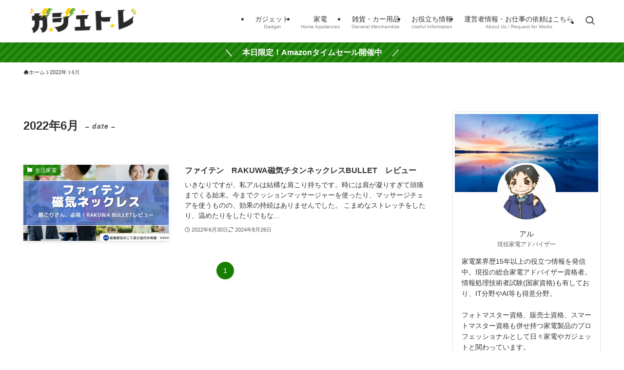

--- FILE ---
content_type: text/css
request_url: https://gadget-trade.jp/wp-content/themes/swell_child/style.css?ver=2023082575335
body_size: 106
content:
@charset "UTF-8";
/*
    Template: swell
    Theme Name: SWELL CHILD
    Theme URI: https://swell-theme.com/
    Description: SWELLの子テーマ
    Version: 1.0.0
    Author: LOOS WEB STUDIO
    Author URI: https://loos-web-studio.com/

    License: GNU General Public License
    License URI: http://www.gnu.org/licenses/gpl.html
*/

.pochipp-box__logo { display: none !important;}
.newentry1 li:nth-child(1){display:none;}

.responsibe-adsense-wrap {
  width: auto;
  min-height: 280px;
  height: auto;

  text-align: center;

  @media screen and ( max-width: 339px ) {
    width: 300px;
    min-height: 250px;
    height: auto;
  }
}

--- FILE ---
content_type: application/javascript; charset=utf-8;
request_url: https://dalc.valuecommerce.com/app3?p=887952206&_s=https%3A%2F%2Fgadget-trade.jp%2F2022%2F06%2F&_b=aWilEwACHeAS3huACooD7AqKCJQ-MA&vf=iVBORw0KGgoAAAANSUhEUgAAAAMAAAADCAYAAABWKLW%2FAAAAMElEQVQYV2NkFGP4nxG0lGH1jEQGxsJeof%2B5fXkMOvmtDIy7ubr%2BBzyrYMgU%2BMcAAAgvDijMqOmBAAAAAElFTkSuQmCC
body_size: 917
content:
vc_linkswitch_callback({"t":"6968a514","r":"aWilFAAIpGES3huACooERAqKC5YA7w","ub":"aWilFAAGcY0S3huACooFuwqKC%2FACdA%3D%3D","vcid":"yxpIF00h91Vn6gJ43I8wfOng9biHmP952Gmkooal9LNzTUlz_wTb1w","vcpub":"0.566369","paypaystep.yahoo.co.jp":{"a":"2826703","m":"2201292","g":"a0b126888c"},"ymall.jp":{"a":"2462253","m":"2732707","g":"38d746dc8c"},"mini-shopping.yahoo.co.jp":{"a":"2826703","m":"2201292","g":"a0b126888c"},"shopping.geocities.jp":{"a":"2826703","m":"2201292","g":"a0b126888c"},"l":4,"check.yamada-denkiweb.com":{"a":"2431450","m":"2241345","g":"c17434018c"},"azwww.yamada-denkiweb.com":{"a":"2431450","m":"2241345","g":"c17434018c"},"shopping.yahoo.co.jp":{"a":"2826703","m":"2201292","g":"a0b126888c"},"p":887952206,"paypaymall.yahoo.co.jp":{"a":"2826703","m":"2201292","g":"a0b126888c"},"pi-chiku-park.com":{"a":"2431450","m":"2241345","g":"c17434018c"},"s":3663650,"www.yamada-denkiweb.com":{"a":"2431450","m":"2241345","g":"c17434018c"},"approach.yahoo.co.jp":{"a":"2826703","m":"2201292","g":"a0b126888c"}})

--- FILE ---
content_type: application/javascript; charset=utf-8;
request_url: https://dalc.valuecommerce.com/app3?p=887952206&_s=https%3A%2F%2Fgadget-trade.jp%2F2022%2F06%2F&vf=iVBORw0KGgoAAAANSUhEUgAAAAMAAAADCAYAAABWKLW%2FAAAAMElEQVQYV2NkFGP4nxG0lGHljHgGRpcTQv9nBecx6OQ3MTBu5Or6H%2FXsEcNDgSkMAAsmDpkeLt6%2BAAAAAElFTkSuQmCC
body_size: 1054
content:
vc_linkswitch_callback({"t":"6968a513","r":"aWilEwACHeAS3huACooD7AqKCJQ-MA","ub":"aWilEgAERMgS3huACooCsQqKC%2FBs7A%3D%3D","vcid":"Eoi9MpOwuQaPl-VgLGIsx951pgKvhM9CGAcR4xuganeojY-w8H_r_A","vcpub":"0.138720","shopping.geocities.jp":{"a":"2826703","m":"2201292","g":"96c2fa0e8c"},"l":4,"check.yamada-denkiweb.com":{"a":"2431450","m":"2241345","g":"7c0e73fc8c"},"azwww.yamada-denkiweb.com":{"a":"2431450","m":"2241345","g":"7c0e73fc8c"},"shopping.yahoo.co.jp":{"a":"2826703","m":"2201292","g":"96c2fa0e8c"},"p":887952206,"paypaymall.yahoo.co.jp":{"a":"2826703","m":"2201292","g":"96c2fa0e8c"},"pi-chiku-park.com":{"a":"2431450","m":"2241345","g":"7c0e73fc8c"},"s":3663650,"www.yamada-denkiweb.com":{"a":"2431450","m":"2241345","g":"7c0e73fc8c"},"approach.yahoo.co.jp":{"a":"2826703","m":"2201292","g":"96c2fa0e8c"},"paypaystep.yahoo.co.jp":{"a":"2826703","m":"2201292","g":"96c2fa0e8c"},"ymall.jp":{"a":"2462253","m":"2732707","g":"dbc9293c8c"},"mini-shopping.yahoo.co.jp":{"a":"2826703","m":"2201292","g":"96c2fa0e8c"}})